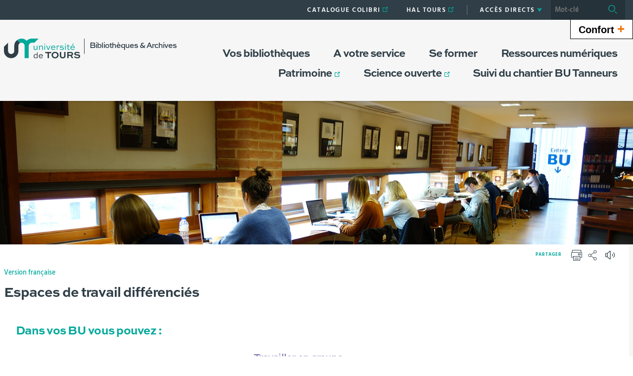

--- FILE ---
content_type: text/html;charset=UTF-8
request_url: https://bibliotheques.univ-tours.fr/version-francaise/espaces-de-travail-differencies
body_size: 13440
content:






























<!DOCTYPE html>
<!--[if IE 9]>    <html class="no-js ie ie9 html" xmlns="http://www.w3.org/1999/xhtml" lang="fr" xml:lang="fr"> <![endif]-->
<!--[if gt IE 9]> <html class="no-js ie html" xmlns="http://www.w3.org/1999/xhtml" lang="fr" xml:lang="fr"> <![endif]-->
<!--[if !IE]> --> <html class="no-js html" xmlns="http://www.w3.org/1999/xhtml" lang="fr" xml:lang="fr"> <!-- <![endif]-->
<head>
    <meta name="viewport" content="width=device-width, initial-scale=1, minimum-scale=1, maximum-scale=1, shrink-to-fit=no">
    




















    <meta name="description" content="" />
    <meta name="DC.Description" lang="fr-FR" content="" />
    <meta itemprop="description" content="" />
    <meta itemprop="name" content="Espaces de travail différenciés" />
    <meta itemprop="image" content="https://bibliotheques.univ-tours.fr/images/logo.png" />


    
    <meta property="og:title" content="Espaces de travail différenciés" />
    <meta property="og:description" content="" />
    <meta property="og:site_name" content="Bibliothèques" />
    <meta property="og:type" content="article" />
    <meta property="og:url" content="https://bibliotheques.univ-tours.fr/version-francaise/espaces-de-travail-differencies" />
    <meta property="og:image" content="https://bibliotheques.univ-tours.fr/images/logo.png" />
    
    <meta name="twitter:card" content="summary_large_image">
        <meta name="twitter:site" content="@UnivTours">
    <meta name="twitter:url" content="https://bibliotheques.univ-tours.fr/version-francaise/espaces-de-travail-differencies">
    <meta name="twitter:title" content="Espaces de travail différenciés">
    <meta name="twitter:description" content="">
        <meta name="twitter:image" content="https://bibliotheques.univ-tours.fr/images/logo.png">


<meta http-equiv="content-type" content="text/html; charset=utf-8" />
<title>Bibliothèques - Espaces de travail différenciés</title>
    <link rel="canonical" href="https://bibliotheques.univ-tours.fr/version-francaise/espaces-de-travail-differencies" />
<link rel="shortcut icon" type="image/x-icon" href="https://bibliotheques.univ-tours.fr/jsp/images/favicon.ico" />
<link rel="icon" type="image/png" href="https://bibliotheques.univ-tours.fr/jsp/images/favicon.ico" />
<meta http-equiv="pragma" content="no-cache" />

<link rel="schema.DC" href="http://purl.org/dc/elements/1.1/" />
<meta name="DC.Title" content="Bibliothèques - Espaces de travail différenciés" />
<meta name="DC.Creator" content="Emilien Triau" />
<meta name="DC.Subject" lang="fr-FR" content="" />
<meta name="DC.Description" lang="fr-FR" content="" />
<meta name="DC.Publisher" content="Emilien Triau" />
<meta name="DC.Date.created" scheme="W3CDTF" content="20190626 10:32:11.0" />
<meta name="DC.Date.modified" scheme="W3CDTF" content="20190626 11:05:30.0" />
<meta name="DC.Language" scheme="RFC3066" content="fr-FR" />
<meta name="DC.Rights" content="Copyright &copy; Bibliothèques" />

<meta name="author" lang="fr_FR" content="Emilien Triau" />
<meta name="keywords" content="" />
<meta name="description" content="" />
<meta name="Date-Creation-yyyymmdd" content="20190626 10:32:11.0" />
<meta name="Date-Revision-yyyymmdd" content="20190626 11:05:30.0" />
<meta name="copyright" content="Copyright &copy; Bibliothèques" />
<meta name="reply-to" content="webmaster@univ-tours.fr" />
<meta name="category" content="Internet" />
<meta name="robots" content="index, follow" />
<meta name="distribution" content="global" />
<meta name="identifier-url" content="https://bibliotheques.univ-tours.fr/" />
<meta name="resource-type" content="document" />
<meta name="expires" content="-1" />
<meta name="Generator" content="" />
<meta name="Formatter" content="" />

    <link rel="start" title="Accueil" href="https://bibliotheques.univ-tours.fr/" />
    <link rel="alternate" type="application/rss+xml" title="Fil RSS des dix dernières actualités" href="https://bibliotheques.univ-tours.fr/adminsite/webservices/export_rss.jsp?NOMBRE=10&amp;CODE_RUBRIQUE=BU&amp;LANGUE=0" />
    <link rel="stylesheet" type="text/css" media="screen" href="https://bibliotheques.univ-tours.fr/wro/jQueryCSS/5f9760b5f5ad5dad5a207e0bdba19c8de300102f.css"/>
    <link rel="stylesheet" type="text/css" media="print" href="https://bibliotheques.univ-tours.fr/wro/styles-print/71ac08dd4f87f0220dbc78f6b1cc16ddf59a6e0e.css"/>
    <link rel="stylesheet" type="text/css" media="screen" href="https://bibliotheques.univ-tours.fr/wro/styles/720290366a259cbdddac8801d3bc27bca55edd76.css"/>
    









<style type="text/css" media="screen">
    /*  remplacer par variable bandeau (de site) usine à sites */
    #bandeau {
            background-image : url(https://bibliotheques.univ-tours.fr/medias/photo/bu-blois_1561466196380-jpg);
    }
        @media screen and (min-width: 768px) {
                .ligne_1 > .colonne_1 {
                    width : 100%;
                }
        }
            .ie8 .ligne_1 > .colonne_1 {
                width : 100%;
            }
        .texte--selectionne {
            background-color: #00a99b;
        }

        ::-webkit-selection {
            background-color: #00a99b;
        }

        ::-moz-selection {
            background-color: #00a99b;
        }

        ::selection {
            background-color: #00a99b;
        }

        mark {
            background-color: #00a99b;
        }

        h2,
        .h2 {
            color: #00a99b;
        }

        h4,
        .h4 {
            color: #00544d;
        }

        .contenu ul li::before {
            color: #00a99b;
        }

        a.type_rubrique_0004::after,
        .a.type_rubrique_0004::after {
            color: #00a99b;
        }

        .a::after {
            color: #00a99b;
        }

        .a:focus::after {
            background-color: #00a99b;
        }

        table th {
            color: #00a99b;
        }

        body.fiche ul.pardefaut a::after,
        body.fiche ul.style--0001:not(.liens):not(.annuaireksup):not(.offresstagesemplois) a::after {
            color: #00a99b;
        }

        body.fiche ul.pardefaut a:hover::after,
        body.fiche ul.pardefaut a:focus::after,
        body.fiche ul.style--0001:not(.liens):not(.annuaireksup):not(.offresstagesemplois) a:hover::after,
        body.fiche ul.style--0001:not(.liens):not(.annuaireksup):not(.offresstagesemplois) a:focus::after {
            background-color: #00a99b;
        }

        .onglets a:hover,
        .onglets a:focus,
        .onglets #actif a {
            color: #00a99b;
        }

        .onglets-section__bouton {
            border: 0.1rem solid #00a99b;
        }

        .onglets__item--actif a,
        .onglets__item--actif button {
            border-bottom-color: #00a99b;
        }

        .fichiers-joints__lien::before,
        #telecharger li::before {
            color: #00a99b;
        }

        .tag.tag--primary {
            background-color: #00a99b;
        }

        .chiffre-clef.chiffre-clef--primary .chiffre-clef__valeur,
        .chiffre-clef.chiffre-clef--primary .chiffre-clef__description {
            color: #00a99b;
        }

        #fil_ariane a {
            color: #00a99b;
        }

        .zone-fiche-link__titre {
            color: #00a99b;
        }

        .zone-fiche-link--pages .zone-fiche-link__titre {
            color: #00544d;
        }

        .fiche-link:hover {
            background-color: #00a99b;
        }

        .fiche-link .fiche-link__en-savoir-plus a:hover::after,
        .fiche-link .fiche-link__en-savoir-plus a:focus::after {
            color: #00a99b;
        }

        .button.button-primary,
        .numero .numero__numero,
        #page .google-maps > footer dl dd a,
        .actions-fiche .actions-fiche__list > .actions-fiche__item.actions-fiche__item--dashboard > a.button-primary.lien_interne,
        .actions-fiche .numero .actions-fiche__list > .actions-fiche__item.actions-fiche__item--dashboard > a.lien_interne.numero__numero,
        .numero .actions-fiche .actions-fiche__list > .actions-fiche__item.actions-fiche__item--dashboard > a.lien_interne.numero__numero,
        #form_saisie_front #menu_modification a.button-primary,
        #form_saisie_front #menu_modification .numero a.numero__numero,
        .numero #form_saisie_front #menu_modification a.numero__numero,
        #form_saisie_front #menu_modification button.button-primary,
        #form_saisie_front #menu_modification .numero button.numero__numero,
        .numero #form_saisie_front #menu_modification button.numero__numero,
        #form_saisie_front #valider-formulaire a.button-primary,
        #form_saisie_front #valider-formulaire .numero a.numero__numero,
        .numero #form_saisie_front #valider-formulaire a.numero__numero,
        #form_saisie_front #valider-formulaire button.button-primary,
        #form_saisie_front #valider-formulaire .numero button.numero__numero,
        .numero #form_saisie_front #valider-formulaire button.numero__numero,
        .saisiefront .contenu form #menu_modification a.button-primary,
        .saisiefront .contenu form #menu_modification .numero a.numero__numero,
        .numero .saisiefront .contenu form #menu_modification a.numero__numero,
        .saisiefront .contenu form #menu_modification button.button-primary,
        .saisiefront .contenu form #menu_modification .numero button.numero__numero,
        .numero .saisiefront .contenu form #menu_modification button.numero__numero,
        .saisiefront .contenu form #valider-formulaire a.button-primary,
        .saisiefront .contenu form #valider-formulaire .numero a.numero__numero,
        .numero .saisiefront .contenu form #valider-formulaire a.numero__numero,
        .saisiefront .contenu form #valider-formulaire button.button-primary,
        .saisiefront .contenu form #valider-formulaire .numero button.numero__numero,
        .numero .saisiefront .contenu form #valider-formulaire button.numero__numero,
        #form_saisie_front .button-primary[type="button"],
        #form_saisie_front .button-primary[type="submit"],
        #form_saisie_front .button-primary.button,
        #form_saisie_front .numero .numero__numero,
        .numero #form_saisie_front .numero__numero,
        .saisiefront .contenu form .button-primary[type="button"],
        .saisiefront .contenu form .button-primary[type="submit"],
        .search-aggregation > .button-primary.aggregation-toggle,
        #aggregation_search .button-primary[type="submit"],
        #aggregation_search .numero [type="submit"].numero__numero,
        .numero #aggregation_search [type="submit"].numero__numero,
        .button-primary-extend,
        #form_saisie_front #menu_modification a,
        #form_saisie_front #menu_modification button,
        #form_saisie_front #valider-formulaire a,
        #form_saisie_front #valider-formulaire button,
        .saisiefront .contenu form #menu_modification a,
        .saisiefront .contenu form #menu_modification button,
        .saisiefront .contenu form #valider-formulaire a,
        .saisiefront .contenu form #valider-formulaire button,
        #form_saisie_front [type="button"],
        #form_saisie_front [type="submit"],
        #form_saisie_front .numero .numero__numero,
        .numero #form_saisie_front .numero__numero,
        #form_saisie_front #page .google-maps > footer dl dd a,
        #page .google-maps > footer dl dd #form_saisie_front a,
        #form_saisie_front .actions-fiche .actions-fiche__list > .actions-fiche__item.actions-fiche__item--dashboard > a.lien_interne,
        .actions-fiche #form_saisie_front .actions-fiche__list > .actions-fiche__item.actions-fiche__item--dashboard > a.lien_interne,
        #form_saisie_front .button,
        #form_saisie_front .search-aggregation > .aggregation-toggle,
        .saisiefront .contenu form [type="button"],
        .saisiefront .contenu form [type="submit"],
        .saisiefront .contenu form .numero .numero__numero,
        .numero .saisiefront .contenu form .numero__numero,
        .saisiefront .contenu form #page .google-maps > footer dl dd a,
        #page .google-maps > footer dl dd .saisiefront .contenu form a,
        .saisiefront .contenu form .actions-fiche .actions-fiche__list > .actions-fiche__item.actions-fiche__item--dashboard > a.lien_interne,
        .actions-fiche .saisiefront .contenu form .actions-fiche__list > .actions-fiche__item.actions-fiche__item--dashboard > a.lien_interne,
        .saisiefront .contenu form .button,
        .saisiefront .contenu form .search-aggregation > .aggregation-toggle,
        .search-aggregation > .aggregation-toggle,
        #aggregation_search [type="submit"],
        .button.creer-mon-parcours {
            background-color: #00a99b;
        }

        .result-formation__list .result-formation__item::after {
          color: #00a99b;
        }

        .formation #jumps .jumps__inner a:hover {
          border-bottom-color: #00a99b;
        }

        .formation .layout .card.parcoursCard {
          background-color: #00a99b;
        }

        #tuiles .layout .counter {
          color: #00a99b;
        }

        .zoomanneeCard .radial-progress svg .value,
        .professionnalisationCard .radial-progress svg .value {
          stroke: #00a99b;
        }

        .construire-mon-parcours__parcours-proposes__liste__proposition {
          border-top-color: #00a99b;
        }

        .proposition__actions__plus svg {
          fill: #00a99b;
        }

        .details-programme .details-parcours .details-parcours__item--hasenfant .details-parcours__item-parent .icon-open path,
        .details-programme .details-parcours .details-parcours__item--hasenfant .details-parcours__item-parent .icon-close path {
          fill: #00a99b;
        }

        .proposition__actions__plus,
        .construire-mon-parcours .modal__header .modal__close,
        .details-programme .details-parcours .details-parcours__item--hasenfant .details-parcours__item-enfants.active .modal__header .modal__close {
          background-color: #00a99b;
        }

        .construire-mon-parcours .chemin-semestre--passe::after {
          background-color: #00a99b;
          border-color: #00a99b;
        }

        .construire-mon-parcours .chemin-semestre + .chemin-semestre--passe::before,
        .construire-mon-parcours .chemin-annee + .chemin-annee--en-cours::before,
        .construire-mon-parcours .chemin-semestre + .chemin-semestre--en-cours::before,
        .construire-mon-parcours .chemin-annee + .chemin-annee--passee::before {
          background-color: #00a99b;
        }

        .form-input:hover,
        .search-metadata__search-input [name='q']:hover,
        .form-select:hover,
        #form_saisie_front [type="text"]:hover,
        #form_saisie_front textarea:hover,
        .saisiefront .contenu form [type="text"]:hover,
        .saisiefront .contenu form textarea:hover,
        .form-input:focus,
        .search-metadata__search-input [name='q']:focus,
        .form-select:focus,
        #form_saisie_front [type="text"]:focus,
        #form_saisie_front textarea:focus,
        .saisiefront .contenu form [type="text"]:focus,
        .saisiefront .contenu form textarea:focus,
        .form-input[required],
        .search-metadata__search-input [required][name='q'],
        [required].form-select,
        #form_saisie_front [required][type="text"],
        #form_saisie_front textarea[required],
        .saisiefront .contenu form [required][type="text"],
        .saisiefront .contenu form textarea[required] {
            border-color: #00a99b;
        }

        .details-programme__item-parent {
          color: #00a99b;
        }

        .paragraphe--3::before {
            background-color: #00a99b;
        }

        #encadres .chiffre-clef.chiffre-clef--primary .chiffre-clef__valeur::after,
        #encadres > .encadres--with-call-to-actions__popins .chiffre-clef.chiffre-clef--primary .chiffre-clef__valeur::after {
            background-color: #00a99b;
        }

        .encadre_auto_liste h2,
        .encadre_auto_liste .encadre__titre--1,
        .encadre_recherche h2,
        .encadre_recherche .encadre__titre--1,
        .encadre_fiche.encadre--1 h2,
        .encadre_fiche.encadre--1 .encadre__titre--1 {
            color: #00a99b;
        }

        .fiche .date-publication-maj {
            color: #00a99b;
        }

        #body .commentaires__saisie .plier-deplier__bouton:hover span,
        #body .commentaires__saisie .plier-deplier__bouton:active span {
            color: #00a99b;
        }

        .actions-fiche .actions-fiche__title {
            color: #00a99b;
        }

        .header .header_toggle .header_toggle__libelle:hover,
        .header .header_toggle .header_toggle__libelle:focus {
            background-color: #00a99b;
        }

        .header .header_toggle .header_toggle__libelle.active {
            background-color: #00a99b;
        }

        .header .header_toggle .header_toggle__menu {
            background-color: #00a99b;
        }

        .header .header_toggle .header_toggle__libelle-icone {
            color: #00a99b;
        }

        .header #recherche-simple #MOTS_CLEFS {
            background-color: #00a99b;
        }

        .header #recherche-simple #MOTS_CLEFS + button {
            background-color: #00a99b;
        }

        .header #recherche-simple #MOTS_CLEFS + button:focus svg {
            color: #00a99b;
        }

        @media screen and (min-width: 768px) {
            .header #recherche-simple #MOTS_CLEFS {
                background-color: rgba(0, 0, 0, 0.2);
            }

            .header #recherche-simple #MOTS_CLEFS + button {
                background-color: rgba(0, 0, 0, 0.2);
            }

            .header #recherche-simple #MOTS_CLEFS + button svg {
                color: #00a99b;
            }
        }

        .header #acces_etablissements .acces_etablissements__item__type {
            color: #00a99b;
        }

        .header #acces_etablissements .acces_etablissements__item__voir_plus::after {
            color: #00a99b;
        }

        #menu nav .menu__level__item--actif > .item > .item__control {
            color: #00a99b;
        }

        #menu nav .menu__level__item--actif > .item > .item__control > .item__label {
            color: #00a99b;
        }

        #menu nav .item__toggler .more svg,
        #menu nav .item__toggler .less svg {
            color: #00a99b;
        }

        .menu__toggle .open-menu svg {
            color: #00a99b;
        }

        .menu__toggle .open-menu span {
            color: #00a99b;
        }

        .menu__toggle .close-menu {
            background-color: #00a99b;
        }

        @media screen and (min-width: 768px) {
            #menu nav .menu__level--0 > ul.menu__level__items > .menu__level__item > .item > .item__control:hover,
            #menu nav .menu__level--0 > ul.menu__level__items > .menu__level__item > .item > .item__control:focus,
            #menu nav .menu__level--0 > ul.menu__level__items > .menu__level__item > .item > .item__control.active {
                color: #00a99b;
            }

            #menu nav .menu__level--1 .menu__level__parent a {
                color: #00a99b;
            }

            #menu nav .menu__level--1 .menu__level__parent a::after {
                color: #00a99b;
            }

            #menu nav .menu__level--1 .menu__level__parent a:hover::after,
            #menu nav .menu__level--1 .menu__level__parent a:focus::after {
                background-color: #00a99b;
            }
        }

        body.ficheaccueil .layout .focus-card__thematic {
            color: #00a99b;
        }

        body.ficheaccueil .layout .focus-card__link a::after {
            color: #00a99b;
        }

        body.ficheaccueil .layout .focus-card__link a:hover::after,
        body.ficheaccueil .layout .focus-card__link a:focus::after {
            background-color: #00a99b;
        }

        body.ficheaccueil .layout .chiffres-clefs-card .card__title {
            color: #00a99b;
        }

        body.ficheaccueil .layout .chiffres-clefs-card .card__title a {
            color: #00a99b;
        }

        body.ficheaccueil .layout .slider-card.slider-card--with-aside .slider-card__title {
            background-color: #00a99b;
        }

        body.ficheaccueil .layout .slider .slider__button svg {
            color: #00a99b;
        }

        body.ficheaccueil .layout .slider .slider__page__button.active::before {
            background-color: #00a99b;
        }

        body.ficheaccueil .layout .video-slider__item__button.active {
            background-color: #00a99b;
        }

        body.ficheaccueil .layout .video-slider__item__button.active::before {
            border-bottom-color: #00a99b;
        }

        @media screen and (min-width: 1280px) {
            body.ficheaccueil .layout .video-slider__item__button.active::before {
                border-bottom-color: transparent;
                border-right-color: #00a99b;
            }
        }

        body.ficheaccueil .layout .video-slider__item__button.active .video-slider__item__link:focus::after,
        body.ficheaccueil .layout .video-slider__item__button.active .video-slider__item__link:hover::after {
            color: #00a99b;
        }

        body.ficheaccueil .layout .photo-card__title,
        body.ficheaccueil .layout .photo-card__title a {
            color: #00a99b;
        }

        body.ficheaccueil .layout .photo-card__link::after {
            color: #00a99b;
        }

        body.ficheaccueil .layout .photo-card__link:hover::after,
        body.ficheaccueil .layout .photo-card__link:focus::after {
            background-color: #00a99b;
        }

        blockquote::before {
            color: rgba(0,169,155,0.44);
        }

        body.ficheaccueil .layout .slider .slider__page__button:hover::before, body.ficheaccueil .layout .slider .slider__page__button:focus::before {
            background-color: rgba(0,169,155,0.5);
        }

        body.ficheaccueil .layout .slider-card.slider-card--with-aside .slider-card__aside h2 em.highlighted-text {
            -webkit-box-shadow: inset 0 -1rem 0 0 rgba(0,169,155,0.36);
            -moz-box-shadow: inset 0 -1rem 0 0 rgba(0,169,155,0.36);
            box-shadow: inset 0 -1rem 0 0 rgba(0,169,155,0.36);
        }

        body.ficheaccueil .layout .slider .slider__button:hover, body.ficheaccueil .layout .slider .slider__button:focus {
            -webkit-box-shadow: inset 0 0 99em rgba(0,169,155,0.1);
            -moz-box-shadow: inset 0 0 99em rgba(0,169,155,0.1);
            box-shadow: inset 0 0 99em rgba(0,169,155,0.1);
        }

        .lien-fleche a:hover::after, .lien-fleche a:focus::after, .lien-fleche
        .a:hover::after, .lien-fleche
        .a:focus::after {
            background-color: #00a99b;
        }

        .lien-fleche a::after, .lien-fleche
        .a::after {
            color: #00a99b;
        }

        body.ficheaccueil .layout .slider .slider__item.type_rubrique_0004::after,
        body.ficheaccueil .layout .slider .slider__item[target="_blank"]::after {
            color: #00a99b;
        }


        body.ficheaccueil .layout .agendaRechercheCard .item--2 .item__wrapper,
        body.ficheaccueil .layout .agendaRechercheCard .item--5 .item__wrapper,
        body.ficheaccueil .layout .agendaRechercheCard .has-recherche .item--4 .item__wrapper,
        body.ficheaccueil .layout .agendaRechercheCard .item--2 .item__illustration,
        body.ficheaccueil .layout .agendaRechercheCard .item--5 .item__illustration,
        body.ficheaccueil .layout .agendaRechercheCard .has-recherche .item--4 .item__illustration{
            background-color: #00a99b;
        }

        body.ficheaccueil .layout .agendaRechercheCard .item--2 .item__wrapper-inner::before,
        body.ficheaccueil .layout .agendaRechercheCard .item--5 .item__wrapper-inner::before,
        body.ficheaccueil .layout .agendaRechercheCard .has-recherche .item--4 .item__wrapper-inner::before{
            border-color: transparent transparent transparent #00a99b;
        }

        body.ficheaccueil .layout .agendaRechercheCard .item--1 .item__wrapper,
        body.ficheaccueil .layout .agendaRechercheCard .item--1 h3,
        body.ficheaccueil .layout .agendaRechercheCard .item--4 .item__wrapper,
        body.ficheaccueil .layout .agendaRechercheCard .item--4 h3,
        body.ficheaccueil .layout .agendaRechercheCard .has-recherche .item--3 .item__wrapper,
        body.ficheaccueil .layout .agendaRechercheCard .has-recherche .item--3 h3,
        body.ficheaccueil .layout .agendaRechercheCard .item--7 .item__wrapper,
        body.ficheaccueil .layout .agendaRechercheCard .item--7 h3,
        body.ficheaccueil .layout .agendaRechercheCard .has-recherche .item--6 .item__wrapper,
        body.ficheaccueil .layout .agendaRechercheCard .has-recherche .item--6 h3
        {
            color: #00a99b;
        }

        .reseauxsociauxCard .social-feeds__grid__item__provider svg{
            color: #00a99b;
            fill: #00a99b;
        }

        .reseauxsociauxCard .social-card__entete{
            background: #00a99b;
        }

        .social-feeds__grid__item__contents a{
            color: #00a99b;
        }

        #body .mfp-arrow:hover,
        #body .mfp-arrow:focus,
        #body .mfp-close:hover,
        #body .mfp-close:focus {
            background-color: #00a99b;
        }

        #call-to-actions .cta-contact button {
          background-color: #00a99b;
        }

        .readspeaker-wrapper.readspeaker-wrapper .rsbtn .rsbtn_exp .rsbtn_exp_inner .rsbtn_pause span.rsicn {
            color: #00a99b !important;
        }

        body.fiche ul.objets.formation__list li.formation__list-item div.formation__list-decouvrir  a.button {
            background-color: #00a99b !important;
        }
    
        .icon {
            color: #7a77ac;
        }

        .has-nom-objet .nom-objet {
            background-color: #7a77ac;
        }

        h3,
        .h3,
        #encadres [class*="paragraphe__titre"],
        #encadres > .encadres--with-call-to-actions__popins [class*="paragraphe__titre"] {
            color: #7a77ac;
        }

        blockquote {
            color: #7a77ac;
        }

        .display--dark .lien-fleche a::after,
        .fiche-link .lien-fleche a::after,
        .encadre_fiche .lien-fleche a::after,
        .encadre_auto_fiche .lien-fleche a::after,
        .a::after,
        .a::after,
        .a::after {
            border-color: #7a77ac;
        }

        .display--dark .lien-fleche a::after,
        .fiche-link .lien-fleche a::after,
        .encadre_fiche .lien-fleche a::after,
        .encadre_auto_fiche .lien-fleche a::after,
        .encadre--2 .lien-fleche a::after,
        .footer .lien-fleche a::after,
        body.ficheaccueil .layout .slider-card.slider-card--with-aside .slider-card__aside .slider-card__aside__inner .lien-fleche a::after,
        body.ficheaccueil .layout .video-slider__item__button .lien-fleche a::after, .display--dark .lien-fleche .a::after,
        .fiche-link .lien-fleche .a::after,
        .encadre_fiche .lien-fleche .a::after,
        .encadre_auto_fiche .lien-fleche .a::after,
        .encadre--2 .lien-fleche .a::after,
        .footer .lien-fleche .a::after,
        body.ficheaccueil .layout .slider-card.slider-card--with-aside .slider-card__aside .slider-card__aside__inner .lien-fleche .a::after,
        body.ficheaccueil .layout .video-slider__item__button .lien-fleche .a::after {
            border-color: #7a77ac;
        }

        .display--dark .lien-fleche a:hover::after,
        .fiche-link .lien-fleche a:hover::after,
        .encadre_fiche .lien-fleche a:hover::after,
        .encadre_auto_fiche .lien-fleche a:hover::after,
        .encadre--2 .lien-fleche a:hover::after,
        .footer .lien-fleche a:hover::after,
        body.ficheaccueil .layout .slider-card.slider-card--with-aside .slider-card__aside .slider-card__aside__inner .lien-fleche a:hover::after,
        body.ficheaccueil .layout .video-slider__item__button .lien-fleche a:hover::after,
        .display--dark .lien-fleche a:focus::after,
        .fiche-link .lien-fleche a:focus::after,
        .encadre_fiche .lien-fleche a:focus::after,
        .encadre_auto_fiche .lien-fleche a:focus::after,
        .a:hover::after,
        .a:hover::after,
        .a:focus::after,
        .a:focus::after,
        .a:focus::after {
            background-color: #7a77ac;
        }

        body.fiche ul.style--0006 li.avec_vignette:hover {
            border-bottom-color: #7a77ac;
        }

        .contenu [class^="liste-definitions__terme"] {
            color: #7a77ac;
        }

        .contenu .type_1 dt,
        .contenu #demande_mot_passe dt dt,
        #demande_mot_passe .contenu dt dt,
        .contenu .type_1 .type-1__terme,
        .contenu #demande_mot_passe dt .type-1__terme,
        #demande_mot_passe .contenu dt .type-1__terme,
        .contenu .type-1 dt,
        .contenu .type-1 .type-1__terme {
            color: #7a77ac;
        }

        .tag.tag--secondary {
            background-color: #7a77ac;
        }

        .chiffre-clef.chiffre-clef--secondary .chiffre-clef__valeur,
        .chiffre-clef.chiffre-clef--secondary .chiffre-clef__description {
            color: #7a77ac;
        }

        .numero.style-0002 .numero__numero {
            background-color: #7a77ac;
        }

        .temoignage-link__titre {
            color: #7a77ac;
        }

        .temoignage-link__nom {
            color: #7a77ac;
        }

        .formation-link__titre {
            color: #7a77ac;
        }

        label,
        .form-label,
        #form_saisie_front label,
        #form_saisie_front .label,
        .saisiefront .contenu form label,
        .saisiefront .contenu form .label {
            color: #7a77ac;
        }

        #encadres .chiffre-clef.chiffre-clef--secondary .chiffre-clef__valeur::after,
        #encadres > .encadres--with-call-to-actions__popins .chiffre-clef.chiffre-clef--secondary .chiffre-clef__valeur::after {
            background-color: #7a77ac;
        }

        .fiche .thematiques {
            color: #7a77ac;
        }

        #menu nav .menu__level--0 > .menu__level__items > .menu__level__item.menu__level__item--mobile-only .item__label {
            color: #7a77ac;
        }

        @media screen and (min-width: 768px) {
            #menu nav .menu__level--0 > ul.menu__level__items > .menu__level__item > .item > .item__control:hover,
            #menu nav .menu__level--0 > ul.menu__level__items > .menu__level__item > .item > .item__control:focus {
                color: #7a77ac;
            }
        }

        body.ficheaccueil .layout .recherche-formation-card__input::-webkit-input-placeholder {
            color: #7a77ac;
        }

        body.ficheaccueil .layout .recherche-formation-card__input:-ms-input-placeholder {
            color: #7a77ac;
        }

        body.ficheaccueil .layout .recherche-formation-card__input::-moz-placeholder {
            color: #7a77ac;
        }

        body.ficheaccueil .layout .recherche-formation-card__input:-moz-placeholder {
            color: #7a77ac;
        }

        body.ficheaccueil .layout .focus-card__quote .highlighted-text {
            color: #7a77ac;
        }

        body.ficheaccueil .layout .chiffres-clefs-card .card__thematic {
            color: #7a77ac;
        }

        body.ficheaccueil .layout .video-card__title {
            background-color: #7a77ac;
        }

        body.ficheaccueil .layout .video-slider__item__thematic {
            color: #7a77ac;
        }

        body.ficheaccueil .layout .event .event__date__jour {
            color: #7a77ac;
        }

        .readspeaker-wrapper.readspeaker-wrapper .rsbtn .rsbtn_exp .rsbtn_exp_inner .rsbtn_stop span.rsicn {
            color: #7a77ac !important;
        } 
</style>
<style type="text/css" media="print">
        a, h1, h2, button {
            color: #00a99b;
        }

        body.formation [class^="onglets-section"] > button.onglets-section__bouton {
            color: #00a99b;
        }
</style>

    <script type="text/javascript">var html = document.getElementsByTagName('html')[0]; html.className = html.className.replace('no-js', 'js');</script>
    <script type="text/javascript" src="https://bibliotheques.univ-tours.fr/wro/scripts/7aae2a09d4259e4a79616482b8cc170b76581e8f.js"></script>
    



    <!-- Matomo Basic -->
    <script>
        var _paq = window._paq = window._paq || [];
        /* tracker methods like "setCustomDimension" should be called before "trackPageView" */
        _paq.push(['trackPageView']);
        _paq.push(['enableLinkTracking']);
        (function() {
            var u="https://univtours.matomo.cloud/";
            _paq.push(['setTrackerUrl', u+'matomo.php']);
            _paq.push(['setSiteId', '21']);
            var d=document, g=d.createElement('script'), s=d.getElementsByTagName('script')[0];
            g.async=true; g.src='//cdn.matomo.cloud/univtours.matomo.cloud/matomo.js'; s.parentNode.insertBefore(g,s);
        })();
    </script>
    <noscript><p><img src="https://univtours.matomo.cloud/matomo.php?idsite=21&amp;rec=1" style="border:0;" alt="" /></p></noscript>
    <!-- End Matomo Basic -->


</head>
<body id="body" class="fiche pagelibre rubrique is-readspeaker" data-toggle="#menu .active, .header_toggle .active" data-toggle-bubble>
    <header class="header">
        <div class="topbar">
            <div class="container">
                <p id="liens_evitement" class="sr-only">
                    <a href="#contenu-encadres">Aller au contenu</a> |
                    <a href="#menu_principal">Navigation</a> |
                    <a href="#acces_directs">Accès directs</a> |
                    <a href="#connexion">Connexion</a>
                </p>
                <div class="topbar__left">
                    <button class="menu__toggle button button-transparent" data-toggle="body" data-toggle-class="show-menu">
                        <span class="open-menu">
                            <svg>
                                <use xlink:href="/jsp/images/icones.svg#menu" />
                            </svg>
                            <span>Menu</span>
                        </span>
                        <span class="close-menu">
                            <svg>
                                <use xlink:href="/jsp/images/icones.svg#close" />
                            </svg>
                        </span>
                    </button>
                    <a class="topbar__logo" href="https://bibliotheques.univ-tours.fr/">
                        <img src="https://bibliotheques.univ-tours.fr/jsp/images/logo_interieur.svg" alt="Logo Bibliothèques">
                    </a>
                </div>
                <div class="topbar__right">
                    



    <ul id="liens_directs" class="mobile-hide"><!--
            --><li class="menu__level__item header_toggle">
                    <a href="https://bibliotheques.univ-tours.fr/version-francaise/catalogue-1" class="type_rubrique_0004 button button-transparent header_toggle__libelle">
                        <span class="header_toggle__libelle-texte">
                            Catalogue Colibri
                        </span>
                    </a>
            </li><!--
            --><li class="menu__level__item header_toggle">
                    <a href="https://bibliotheques.univ-tours.fr/version-francaise/hal-tours" class="type_rubrique_0004 button button-transparent header_toggle__libelle">
                        <span class="header_toggle__libelle-texte">
                            HAL Tours
                        </span>
                    </a>
            </li><!--
    --></ul>

                    



<ul id="acces_directs" class="mobile-hide">
        <li class="acces-directs menu__level__item header_toggle">
                <button class="header_toggle__libelle button button-transparent" data-toggle="[data-toggle-id='acces-0']" data-toggle-group="menus" type="button">
                    <span class="header_toggle__libelle-texte">Accès directs</span>
                    <svg class="header_toggle__libelle-icone">
                        <use xlink:href="/jsp/images/icones.svg#arrow-down" />
                    </svg>
                </button>
                <div class="menu__level header_toggle__menu" data-toggle-id="acces-0" data-toggle-target>
                    <ul>
                            <li class="menu__level__item">
                                    <a href="https://bibliotheques.univ-tours.fr/version-francaise/ent" class="type_rubrique_0004">ENT</a>
                            </li>
                            <li class="menu__level__item">
                                    <a href="https://bibliotheques.univ-tours.fr/version-francaise/annuaire" class="type_rubrique_0005">Annuaire</a>
                            </li>
                            <li class="menu__level__item">
                                    <a href="https://bibliotheques.univ-tours.fr/version-francaise/archives-ouvertes-hal-1" class="type_rubrique_0004">Archives ouvertes HAL</a>
                            </li>
                            <li class="menu__level__item">
                                    <a href="https://bibliotheques.univ-tours.fr/version-francaise/mon-compte-lecteur" class="type_rubrique_0004">Mon compte lecteur</a>
                            </li>
                            <li class="menu__level__item">
                                    <a href="https://bibliotheques.univ-tours.fr/version-francaise/horaires" class="type_rubrique_0001">Horaires</a>
                            </li>
                            <li class="menu__level__item">
                                    <a href="https://bibliotheques.univ-tours.fr/version-francaise/ressources-en-ligne" class="type_rubrique_0004">Ressources en ligne</a>
                            </li>
                    </ul>
                </div>
        </li>
</ul>

                    






                    












<div id="recherche-simple" class="header_toggle">
    <button class="header_toggle__libelle button button-transparent" data-toggle="[data-toggle-id='recherchesimple']" data-toggle-event="give-focus" data-toggle-group="menus" type="button">
        <svg class="header_toggle__libelle-icone">
            <use xlink:href="/jsp/images/icones.svg#search-magnify"></use>
        </svg>
        <span class="header_toggle__libelle-texte sr-only">Recherche</span>
    </button>
    <div data-toggle-id="recherchesimple" class="header_toggle__menu" data-toggle-target>
        <form action="/search" method="get" itemprop="potentialAction" itemscope itemtype="http://schema.org/SearchAction">
            <meta itemprop="target" content="/search?beanKey=150bfcee-1f87-11e7-a0e0-b753bedcad22&l=0&q={q}"/>
            <input type="hidden" name="beanKey" value="150bfcee-1f87-11e7-a0e0-b753bedcad22" />
            <input type="hidden" name="page" value="" />
            
            <input type="hidden" name="l" value="0"/>
            <input type="hidden" name="RH" value="1561537877426"/>
            <input type="hidden" data-inputfor="MOTS_CLEFS" id="MOTS_CLEFS_AUTOCOMPLETE"/>
            <input name="q" autocomplete="off" role="search" type="search" id="MOTS_CLEFS" data-width="250" data-bean="multiFicheAutoComplete" data-beankey="150bfcee-1f87-11e7-a0e0-b753bedcad22" data-autocompleteurl="/servlet/com.kportal.servlet.autoCompletionServlet" placeholder="Mot-clé" title="Recherche par mots-clés" /><!--
            --><button type="submit" value="Rechercher">
            <svg>
                <use xlink:href="/jsp/images/icones.svg#search-magnify"></use>
            </svg>
            <span class="sr-only">
                Rechercher
            </span>
        </button>
        </form>
    </div><!-- .plier-deplier__contenu -->
</div><!-- #recherche-simple .plier-deplier-->

                    







                </div>
            </div>
        </div>
        <div class="banniere" role="banner">
            <div class="container">
                








    <a href="https://bibliotheques.univ-tours.fr/" class="banniere__logo" title="Retour à la page d'accueil">
        <img src="https://bibliotheques.univ-tours.fr/jsp/images/logo_interieur.svg" alt="Logo Bibliothèques" title="Bibliothèques - Retour à la page d'accueil" />
            <span class="banniere__baseline">Bibliothèques & Archives</span>
    </a>

                









<div id="menu" role="navigation" aria-expanded="false">
    
        
        <div class="menu__overlay" data-toggle="body" data-toggle-class="show-menu"></div>
        <nav>
            <div class="menu__level menu__level--0 menu_principal menu_principal--riche">
                
                <ul class="menu__level__items"><!--
                    
                        
                        
                        
                        
                        
                        --><li class="menu__level__item menu__level__item--mobile-only" data-toggle-id="1555416784709"><!--
                            
                            



--><div class="item item--has-link"><!--
    
        
            
                
                --><a class="item__control type_rubrique_0004" href="https://bibliotheques.univ-tours.fr/version-francaise/catalogue-1" aria-expanded="false">
                    <span class="item__label">
                        Catalogue Colibri
                    </span>
                </a><!--
            
            
        
        
    
--></div><!--

                            
                        --></li><!--
                    
                        
                        
                        
                        
                        
                        --><li class="menu__level__item menu__level__item--mobile-only" data-toggle-id="1663137332513"><!--
                            
                            



--><div class="item item--has-link"><!--
    
        
            
                
                --><a class="item__control type_rubrique_0004" href="https://bibliotheques.univ-tours.fr/version-francaise/hal-tours" aria-expanded="false">
                    <span class="item__label">
                        HAL Tours
                    </span>
                </a><!--
            
            
        
        
    
--></div><!--

                            
                        --></li><!--
                    
                        
                        
                        
                        
                        
                        --><li class="menu__level__item menu__level__item--mobile-only" data-toggle-id="BU_AD"><!--
                            
                            



--><div class="item item--has-button"><!--
    
        
            
            
                
                
                    
                    
                        --><button class="item__control type_rubrique_ACCES button button-transparent" type="button" data-toggle="[data-toggle-id='BU_AD']" data-toggle-group="menus" aria-expanded="false">
                        <span class="item__label">
                                Accès directs
                        </span>
                        </button><!--
                    
                
                
                --><button class="item__toggler button button-transparent" type="button" data-toggle="[data-toggle-id='BU_AD']" data-toggle-group="menus-toggler" aria-expanded="false">
                    <span class="more">
                        <svg>
                            <use xlink:href="/jsp/images/icones.svg#angle-down" />
                        </svg>
                    </span>
                    <span class="less">
                        <svg>
                            <use xlink:href="/jsp/images/icones.svg#angle-up" />
                        </svg>
                    </span>
                </button><!--
            
        
        
    
--></div><!--

                            
                                --><div class="menu__level menu__level--1" data-toggle-target><!--
                                    
                                    
                                    
                                    --><ul class="menu__level__items"><!--
                                        
                                            
                                            
                                            
                                            
                                            
                                            --><li class="menu__level__item menu__level__item--first-column" data-toggle-id="1551709674064"><!--
                                                
                                                



--><div class="item item--has-link"><!--
    
        
            
                
                --><a class="item__control type_rubrique_0004" href="https://bibliotheques.univ-tours.fr/version-francaise/ent" aria-expanded="false">
                    <span class="item__label">
                        ENT
                    </span>
                </a><!--
            
            
        
        
    
--></div><!--

                                                
                                                






                                            --></li><!--
                                        
                                            
                                            
                                            
                                            
                                            
                                            --><li class="menu__level__item menu__level__item--first-column" data-toggle-id="1551709717682"><!--
                                                
                                                



--><div class="item item--has-link"><!--
    
        
            
                
                --><a class="item__control type_rubrique_0005" href="https://bibliotheques.univ-tours.fr/version-francaise/annuaire" aria-expanded="false">
                    <span class="item__label">
                        Annuaire
                    </span>
                </a><!--
            
            
        
        
    
--></div><!--

                                                
                                                






                                            --></li><!--
                                        
                                            
                                            
                                            
                                            
                                            
                                            --><li class="menu__level__item menu__level__item--first-column" data-toggle-id="1555408677441"><!--
                                                
                                                



--><div class="item item--has-link"><!--
    
        
            
                
                --><a class="item__control type_rubrique_0004" href="https://bibliotheques.univ-tours.fr/version-francaise/archives-ouvertes-hal-1" aria-expanded="false">
                    <span class="item__label">
                        Archives ouvertes HAL
                    </span>
                </a><!--
            
            
        
        
    
--></div><!--

                                                
                                                






                                            --></li><!--
                                        
                                            
                                            
                                            
                                            
                                            
                                            --><li class="menu__level__item menu__level__item--last-column" data-toggle-id="1555408918346"><!--
                                                
                                                



--><div class="item item--has-link"><!--
    
        
            
                
                --><a class="item__control type_rubrique_0004" href="https://bibliotheques.univ-tours.fr/version-francaise/mon-compte-lecteur" aria-expanded="false">
                    <span class="item__label">
                        Mon compte lecteur
                    </span>
                </a><!--
            
            
        
        
    
--></div><!--

                                                
                                                






                                            --></li><!--
                                        
                                            
                                            
                                            
                                            
                                            
                                            --><li class="menu__level__item menu__level__item--last-column" data-toggle-id="1555408957710"><!--
                                                
                                                



--><div class="item item--has-link"><!--
    
        
            
                
                --><a class="item__control type_rubrique_0001" href="https://bibliotheques.univ-tours.fr/version-francaise/horaires" aria-expanded="false">
                    <span class="item__label">
                        Horaires
                    </span>
                </a><!--
            
            
        
        
    
--></div><!--

                                                
                                                






                                            --></li><!--
                                        
                                            
                                            
                                            
                                            
                                            
                                            --><li class="menu__level__item menu__level__item--last-column" data-toggle-id="1588058299889"><!--
                                                
                                                



--><div class="item item--has-link"><!--
    
        
            
                
                --><a class="item__control type_rubrique_0004" href="https://bibliotheques.univ-tours.fr/version-francaise/ressources-en-ligne" aria-expanded="false">
                    <span class="item__label">
                        Ressources en ligne
                    </span>
                </a><!--
            
            
        
        
    
--></div><!--

                                                
                                                






                                            --></li><!--
                                        
                                    --></ul><!--
                                    
                                    
                                --></div><!--
                            
                        --></li><!--
                    
                        
                        
                        
                        
                        
                        --><li class="menu__level__item" data-toggle-id="1549010502210"><!--
                            
                            



--><div class="item item--has-button"><!--
    
        
            
            
                
                
                    
                    
                        --><button class="item__control type_rubrique_ button button-transparent" type="button" data-toggle="[data-toggle-id='1549010502210']" data-toggle-group="menus" aria-expanded="false">
                        <span class="item__label">
                                Vos bibliothèques
                        </span>
                        </button><!--
                    
                
                
                --><button class="item__toggler button button-transparent" type="button" data-toggle="[data-toggle-id='1549010502210']" data-toggle-group="menus-toggler" aria-expanded="false">
                    <span class="more">
                        <svg>
                            <use xlink:href="/jsp/images/icones.svg#angle-down" />
                        </svg>
                    </span>
                    <span class="less">
                        <svg>
                            <use xlink:href="/jsp/images/icones.svg#angle-up" />
                        </svg>
                    </span>
                </button><!--
            
        
        
    
--></div><!--

                            
                                --><div class="menu__level menu__level--1" data-toggle-target><!--
                                    
                                    
                                    
                                    --><ul class="menu__level__items"><!--
                                        
                                            
                                            
                                            
                                            
                                            
                                            --><li class="menu__level__item menu__level__item--first-column" data-toggle-id="1549011057759"><!--
                                                
                                                



--><div class="item item--has-link"><!--
    
        
            
                
                --><a class="item__control type_rubrique_0001" href="https://bibliotheques.univ-tours.fr/version-francaise/bu-tanneurs" aria-expanded="false">
                    <span class="item__label">
                        BU Tanneurs
                    </span>
                </a><!--
            
            
        
        
    
--></div><!--

                                                
                                                






                                            --></li><!--
                                        
                                            
                                            
                                            
                                            
                                            
                                            --><li class="menu__level__item menu__level__item--first-column" data-toggle-id="1549011125498"><!--
                                                
                                                



--><div class="item item--has-link"><!--
    
        
            
                
                --><a class="item__control type_rubrique_0001" href="https://bibliotheques.univ-tours.fr/version-francaise/bu-2-lions" aria-expanded="false">
                    <span class="item__label">
                        BU 2 Lions
                    </span>
                </a><!--
            
            
        
        
    
--></div><!--

                                                
                                                






                                            --></li><!--
                                        
                                            
                                            
                                            
                                            
                                            
                                            --><li class="menu__level__item menu__level__item--first-column" data-toggle-id="1549011090841"><!--
                                                
                                                



--><div class="item item--has-link"><!--
    
        
            
                
                --><a class="item__control type_rubrique_0001" href="https://bibliotheques.univ-tours.fr/version-francaise/bu-grandmont" aria-expanded="false">
                    <span class="item__label">
                        BU Grandmont
                    </span>
                </a><!--
            
            
        
        
    
--></div><!--

                                                
                                                






                                            --></li><!--
                                        
                                            
                                            
                                            
                                            
                                            
                                            --><li class="menu__level__item menu__level__item--first-column" data-toggle-id="1549011162400"><!--
                                                
                                                



--><div class="item item--has-link"><!--
    
        
            
                
                --><a class="item__control type_rubrique_0001" href="https://bibliotheques.univ-tours.fr/version-francaise/bu-medecine-emile-aron" aria-expanded="false">
                    <span class="item__label">
                        BU Médecine, Emile-Aron
                    </span>
                </a><!--
            
            
        
        
    
--></div><!--

                                                
                                                






                                            --></li><!--
                                        
                                            
                                            
                                            
                                            
                                            
                                            --><li class="menu__level__item menu__level__item--last-column" data-toggle-id="1549011192116"><!--
                                                
                                                



--><div class="item item--has-link"><!--
    
        
            
                
                --><a class="item__control type_rubrique_0001" href="https://bibliotheques.univ-tours.fr/version-francaise/bu-blois" aria-expanded="false">
                    <span class="item__label">
                        BU Blois
                    </span>
                </a><!--
            
            
        
        
    
--></div><!--

                                                
                                                






                                            --></li><!--
                                        
                                            
                                            
                                            
                                            
                                            
                                            --><li class="menu__level__item menu__level__item--last-column" data-toggle-id="1549011225363"><!--
                                                
                                                



--><div class="item item--has-link"><!--
    
        
            
                
                --><a class="item__control type_rubrique_0001" href="https://bibliotheques.univ-tours.fr/version-francaise/bu-iut" aria-expanded="false">
                    <span class="item__label">
                        BU IUT
                    </span>
                </a><!--
            
            
        
        
    
--></div><!--

                                                
                                                






                                            --></li><!--
                                        
                                            
                                            
                                            
                                            
                                            
                                            --><li class="menu__level__item menu__level__item--last-column" data-toggle-id="1549011296060"><!--
                                                
                                                



--><div class="item item--has-link"><!--
    
        
            
                
                --><a class="item__control type_rubrique_0001" href="https://bibliotheques.univ-tours.fr/version-francaise/bibliotheques-associees" aria-expanded="false">
                    <span class="item__label">
                        Bibliothèques associées
                    </span>
                </a><!--
            
            
        
        
    
--></div><!--

                                                
                                                






                                            --></li><!--
                                        
                                            
                                            
                                            
                                            
                                            
                                            --><li class="menu__level__item menu__level__item--last-column" data-toggle-id="1579519890074"><!--
                                                
                                                



--><div class="item item--has-link"><!--
    
        
            
                
                --><a class="item__control type_rubrique_0001" href="https://bibliotheques.univ-tours.fr/version-francaise/reglement-interieur" aria-expanded="false">
                    <span class="item__label">
                        Règlement intérieur et rapport d'activité
                    </span>
                </a><!--
            
            
        
        
    
--></div><!--

                                                
                                                






                                            --></li><!--
                                        
                                    --></ul><!--
                                    
                                    
                                --></div><!--
                            
                        --></li><!--
                    
                        
                        
                        
                        
                        
                        --><li class="menu__level__item" data-toggle-id="1549010651710"><!--
                            
                            



--><div class="item item--has-button"><!--
    
        
            
            
                
                
                    
                    
                        --><button class="item__control type_rubrique_ button button-transparent" type="button" data-toggle="[data-toggle-id='1549010651710']" data-toggle-group="menus" aria-expanded="false">
                        <span class="item__label">
                                A votre service
                        </span>
                        </button><!--
                    
                
                
                --><button class="item__toggler button button-transparent" type="button" data-toggle="[data-toggle-id='1549010651710']" data-toggle-group="menus-toggler" aria-expanded="false">
                    <span class="more">
                        <svg>
                            <use xlink:href="/jsp/images/icones.svg#angle-down" />
                        </svg>
                    </span>
                    <span class="less">
                        <svg>
                            <use xlink:href="/jsp/images/icones.svg#angle-up" />
                        </svg>
                    </span>
                </button><!--
            
        
        
    
--></div><!--

                            
                                --><div class="menu__level menu__level--1" data-toggle-target><!--
                                    
                                    
                                    
                                    --><ul class="menu__level__items"><!--
                                        
                                            
                                            
                                            
                                            
                                            
                                            --><li class="menu__level__item menu__level__item--first-column" data-toggle-id="1549012522345"><!--
                                                
                                                



--><div class="item item--has-link"><!--
    
        
            
                
                --><a class="item__control type_rubrique_0001" href="https://bibliotheques.univ-tours.fr/version-francaise/inscription-prets-dossier-lecteur" aria-expanded="false">
                    <span class="item__label">
                        Inscription / prêts / dossier lecteur
                    </span>
                </a><!--
            
            
        
        
    
--></div><!--

                                                
                                                






                                            --></li><!--
                                        
                                            
                                            
                                            
                                            
                                            
                                            --><li class="menu__level__item menu__level__item--first-column" data-toggle-id="1549012618820"><!--
                                                
                                                



--><div class="item item--has-link"><!--
    
        
            
                
                --><a class="item__control type_rubrique_0001" href="https://bibliotheques.univ-tours.fr/version-francaise/pret-navette" aria-expanded="false">
                    <span class="item__label">
                        Prêt Navette
                    </span>
                </a><!--
            
            
        
        
    
--></div><!--

                                                
                                                






                                            --></li><!--
                                        
                                            
                                            
                                            
                                            
                                            
                                            --><li class="menu__level__item menu__level__item--first-column" data-toggle-id="1549012665995"><!--
                                                
                                                



--><div class="item item--has-link"><!--
    
        
            
                
                --><a class="item__control type_rubrique_0001" href="https://bibliotheques.univ-tours.fr/version-francaise/pret-entre-bibliotheques" aria-expanded="false">
                    <span class="item__label">
                        Prêt entre bibliothèques
                    </span>
                </a><!--
            
            
        
        
    
--></div><!--

                                                
                                                






                                            --></li><!--
                                        
                                            
                                            
                                            
                                            
                                            
                                            --><li class="menu__level__item menu__level__item--first-column" data-toggle-id="1549012718213"><!--
                                                
                                                



--><div class="item item--has-link"><!--
    
        
            
                
                --><a class="item__control type_rubrique_0001" href="https://bibliotheques.univ-tours.fr/version-francaise/suggerer-un-achat" aria-expanded="false">
                    <span class="item__label">
                        Suggérer un achat
                    </span>
                </a><!--
            
            
        
        
    
--></div><!--

                                                
                                                






                                            --></li><!--
                                        
                                            
                                            
                                            
                                            
                                            
                                            --><li class="menu__level__item menu__level__item--first-column" data-toggle-id="1549012762074"><!--
                                                
                                                



--><div class="item item--has-link"><!--
    
        
            
                
                --><a class="item__control type_rubrique_0001" href="https://bibliotheques.univ-tours.fr/version-francaise/imprimer-scanner-photocopier" aria-expanded="false">
                    <span class="item__label">
                        Imprimer, scanner, photocopier
                    </span>
                </a><!--
            
            
        
        
    
--></div><!--

                                                
                                                






                                            --></li><!--
                                        
                                            
                                            
                                            
                                            
                                            
                                            --><li class="menu__level__item menu__level__item--last-column" data-toggle-id="1549015997029"><!--
                                                
                                                



--><div class="item item--has-link"><!--
    
        
            
                
                --><a class="item__control type_rubrique_0001" href="https://bibliotheques.univ-tours.fr/version-francaise/demander-un-quitus" aria-expanded="false">
                    <span class="item__label">
                        Demander un quitus
                    </span>
                </a><!--
            
            
        
        
    
--></div><!--

                                                
                                                






                                            --></li><!--
                                        
                                            
                                            
                                            
                                            
                                            
                                            --><li class="menu__level__item menu__level__item--last-column" data-toggle-id="1555420797258"><!--
                                                
                                                



--><div class="item item--has-link"><!--
    
        
            
                
                --><a class="item__control type_rubrique_0001" href="https://bibliotheques.univ-tours.fr/version-francaise/lecteur-exterieur-lecteur-autorise" aria-expanded="false">
                    <span class="item__label">
                        Lecteur extérieur : lecteur autorisé
                    </span>
                </a><!--
            
            
        
        
    
--></div><!--

                                                
                                                






                                            --></li><!--
                                        
                                            
                                            
                                            
                                            
                                            
                                            --><li class="menu__level__item menu__level__item--last-column" data-toggle-id="1592571107619"><!--
                                                
                                                



--><div class="item item--has-link"><!--
    
        
            
                
                --><a class="item__control type_rubrique_0001" href="https://bibliotheques.univ-tours.fr/version-francaise/questions-reponses" aria-expanded="false">
                    <span class="item__label">
                        Questions-réponses
                    </span>
                </a><!--
            
            
        
        
    
--></div><!--

                                                
                                                






                                            --></li><!--
                                        
                                            
                                            
                                            
                                            
                                            
                                            --><li class="menu__level__item menu__level__item--last-column" data-toggle-id="1638874142637"><!--
                                                
                                                



--><div class="item item--has-link"><!--
    
        
            
                
                --><a class="item__control type_rubrique_0001" href="https://bibliotheques.univ-tours.fr/version-francaise/services-au-public-en-situation-de-handicap-1" aria-expanded="false">
                    <span class="item__label">
                        Services au public en situation de handicap
                    </span>
                </a><!--
            
            
        
        
    
--></div><!--

                                                
                                                






                                            --></li><!--
                                        
                                            
                                            
                                            
                                            
                                            
                                            --><li class="menu__level__item menu__level__item--last-column" data-toggle-id="1549016490370"><!--
                                                
                                                



--><div class="item item--has-button item--has-link"><!--
    
        
            
                
                --><a class="item__control type_rubrique_7000" href="https://bibliotheques.univ-tours.fr/version-francaise/theses-et-memoires-en-ligne" aria-expanded="false">
                    <span class="item__label">
                        Déposer sa thèse ou son mémoire
                    </span>
                </a><!--
            
            
                
                
                    
                    
                        --><button class="item__control type_rubrique_7000 button button-transparent" type="button" data-toggle="[data-toggle-id='1549016490370']" data-toggle-group="menu-1549010651710" aria-expanded="false">
                        <span class="item__label">
                                Déposer sa thèse ou son mémoire
                        </span>
                        </button><!--
                    
                
                
                --><button class="item__toggler button button-transparent" type="button" data-toggle="[data-toggle-id='1549016490370']" data-toggle-group="menu-1549010651710-toggler" aria-expanded="false">
                    <span class="more">
                        <svg>
                            <use xlink:href="/jsp/images/icones.svg#angle-down" />
                        </svg>
                    </span>
                    <span class="less">
                        <svg>
                            <use xlink:href="/jsp/images/icones.svg#angle-up" />
                        </svg>
                    </span>
                </button><!--
            
        
        
    
--></div><!--

                                                
                                                





    --><div class="menu__level menu__level--2" data-toggle-target><!--
        
        --><ul class="menu__level__items"><!--
            
                
                
                
                --><li class="menu__level__item" data-toggle-id="1669806673666"><!--
                    
                    



--><div class="item item--has-link"><!--
    
        
            
                
                --><a class="item__control type_rubrique_0001" href="https://bibliotheques.univ-tours.fr/version-francaise/theses-et-memoires-en-ligne/deposer-sa-these" aria-expanded="false">
                    <span class="item__label">
                        Déposer sa thèse
                    </span>
                </a><!--
            
            
        
        
    
--></div><!--

                    
                    






                --></li><!--
            
                
                
                
                --><li class="menu__level__item" data-toggle-id="1669806742911"><!--
                    
                    



--><div class="item item--has-link"><!--
    
        
            
                
                --><a class="item__control type_rubrique_0001" href="https://bibliotheques.univ-tours.fr/version-francaise/theses-et-memoires-en-ligne/deposer-son-memoire-de-recherche" aria-expanded="false">
                    <span class="item__label">
                        Déposer son mémoire de recherche
                    </span>
                </a><!--
            
            
        
        
    
--></div><!--

                    
                    






                --></li><!--
            
        --></ul><!--
        
    --></div><!--


                                            --></li><!--
                                        
                                    --></ul><!--
                                    
                                    
                                --></div><!--
                            
                        --></li><!--
                    
                        
                        
                        
                        
                        
                        --><li class="menu__level__item" data-toggle-id="1549010698726"><!--
                            
                            



--><div class="item item--has-button"><!--
    
        
            
            
                
                
                    
                    
                        --><button class="item__control type_rubrique_ button button-transparent" type="button" data-toggle="[data-toggle-id='1549010698726']" data-toggle-group="menus" aria-expanded="false">
                        <span class="item__label">
                                Se former
                        </span>
                        </button><!--
                    
                
                
                --><button class="item__toggler button button-transparent" type="button" data-toggle="[data-toggle-id='1549010698726']" data-toggle-group="menus-toggler" aria-expanded="false">
                    <span class="more">
                        <svg>
                            <use xlink:href="/jsp/images/icones.svg#angle-down" />
                        </svg>
                    </span>
                    <span class="less">
                        <svg>
                            <use xlink:href="/jsp/images/icones.svg#angle-up" />
                        </svg>
                    </span>
                </button><!--
            
        
        
    
--></div><!--

                            
                                --><div class="menu__level menu__level--1" data-toggle-target><!--
                                    
                                    
                                    
                                    --><ul class="menu__level__items"><!--
                                        
                                            
                                            
                                            
                                            
                                            
                                            --><li class="menu__level__item menu__level__item--first-column" data-toggle-id="1549016071375"><!--
                                                
                                                



--><div class="item item--has-link"><!--
    
        
            
                
                --><a class="item__control type_rubrique_0001" href="https://bibliotheques.univ-tours.fr/version-francaise/actu-formation" aria-expanded="false">
                    <span class="item__label">
                        Actu formation
                    </span>
                </a><!--
            
            
        
        
    
--></div><!--

                                                
                                                






                                            --></li><!--
                                        
                                            
                                            
                                            
                                            
                                            
                                            --><li class="menu__level__item menu__level__item--first-column" data-toggle-id="1549016096217"><!--
                                                
                                                



--><div class="item item--has-link"><!--
    
        
            
                
                --><a class="item__control type_rubrique_0001" href="https://bibliotheques.univ-tours.fr/version-francaise/formations-proposees" aria-expanded="false">
                    <span class="item__label">
                        Formations proposées
                    </span>
                </a><!--
            
            
        
        
    
--></div><!--

                                                
                                                






                                            --></li><!--
                                        
                                            
                                            
                                            
                                            
                                            
                                            --><li class="menu__level__item menu__level__item--first-column" data-toggle-id="1582206115644"><!--
                                                
                                                



--><div class="item item--has-link"><!--
    
        
            
                
                --><a class="item__control type_rubrique_0001" href="https://bibliotheques.univ-tours.fr/version-francaise/ateliers-zotero" aria-expanded="false">
                    <span class="item__label">
                        Ateliers Zotero
                    </span>
                </a><!--
            
            
        
        
    
--></div><!--

                                                
                                                






                                            --></li><!--
                                        
                                            
                                            
                                            
                                            
                                            
                                            --><li class="menu__level__item menu__level__item--first-column" data-toggle-id="1572861281134"><!--
                                                
                                                



--><div class="item item--has-link"><!--
    
        
            
                
                --><a class="item__control type_rubrique_0004" href="https://bibliotheques.univ-tours.fr/version-francaise/cartes-mentales" aria-expanded="false">
                    <span class="item__label">
                        Carte mentale santé
                    </span>
                </a><!--
            
            
        
        
    
--></div><!--

                                                
                                                






                                            --></li><!--
                                        
                                            
                                            
                                            
                                            
                                            
                                            --><li class="menu__level__item menu__level__item--last-column" data-toggle-id="1549016197544"><!--
                                                
                                                



--><div class="item item--has-link"><!--
    
        
            
                
                --><a class="item__control type_rubrique_0001" href="https://bibliotheques.univ-tours.fr/version-francaise/prendre-rendez-vous-avec-un-bibliothecaire-micado" aria-expanded="false">
                    <span class="item__label">
                        Prendre rendez-vous avec un bibliothécaire (Micado)
                    </span>
                </a><!--
            
            
        
        
    
--></div><!--

                                                
                                                






                                            --></li><!--
                                        
                                            
                                            
                                            
                                            
                                            
                                            --><li class="menu__level__item menu__level__item--last-column" data-toggle-id="1560857619559"><!--
                                                
                                                



--><div class="item item--has-button item--has-link"><!--
    
        
            
                
                --><a class="item__control type_rubrique_0001" href="https://bibliotheques.univ-tours.fr/version-francaise/auto-formation" aria-expanded="false">
                    <span class="item__label">
                        Auto-formation
                    </span>
                </a><!--
            
            
                
                
                    
                    
                        --><button class="item__control type_rubrique_0001 button button-transparent" type="button" data-toggle="[data-toggle-id='1560857619559']" data-toggle-group="menu-1549010698726" aria-expanded="false">
                        <span class="item__label">
                                Auto-formation
                        </span>
                        </button><!--
                    
                
                
                --><button class="item__toggler button button-transparent" type="button" data-toggle="[data-toggle-id='1560857619559']" data-toggle-group="menu-1549010698726-toggler" aria-expanded="false">
                    <span class="more">
                        <svg>
                            <use xlink:href="/jsp/images/icones.svg#angle-down" />
                        </svg>
                    </span>
                    <span class="less">
                        <svg>
                            <use xlink:href="/jsp/images/icones.svg#angle-up" />
                        </svg>
                    </span>
                </button><!--
            
        
        
    
--></div><!--

                                                
                                                





    --><div class="menu__level menu__level--2" data-toggle-target><!--
        
        --><ul class="menu__level__items"><!--
            
                
                
                
                --><li class="menu__level__item" data-toggle-id="1582207043765"><!--
                    
                    



--><div class="item item--has-link"><!--
    
        
            
                
                --><a class="item__control type_rubrique_0001" href="https://bibliotheques.univ-tours.fr/version-francaise/auto-formation/recherche-et-exploitation-de-linformation-guide-visuel" aria-expanded="false">
                    <span class="item__label">
                        Recherche et exploitation de l'information
                    </span>
                </a><!--
            
            
        
        
    
--></div><!--

                    
                    






                --></li><!--
            
                
                
                
                --><li class="menu__level__item" data-toggle-id="1582207117531"><!--
                    
                    



--><div class="item item--has-link"><!--
    
        
            
                
                --><a class="item__control type_rubrique_0001" href="https://bibliotheques.univ-tours.fr/version-francaise/auto-formation/ressources-numeriques-par-discipline-cartes-mentales" aria-expanded="false">
                    <span class="item__label">
                        Ressources numériques par discipline (cartes mentales)
                    </span>
                </a><!--
            
            
        
        
    
--></div><!--

                    
                    






                --></li><!--
            
                
                
                
                --><li class="menu__level__item" data-toggle-id="1582207188670"><!--
                    
                    



--><div class="item item--has-link"><!--
    
        
            
                
                --><a class="item__control type_rubrique_0001" href="https://bibliotheques.univ-tours.fr/version-francaise/auto-formation/cours-en-ligne-sur-le-plagiat" aria-expanded="false">
                    <span class="item__label">
                        Cours en ligne sur le plagiat
                    </span>
                </a><!--
            
            
        
        
    
--></div><!--

                    
                    






                --></li><!--
            
        --></ul><!--
        
    --></div><!--


                                            --></li><!--
                                        
                                            
                                            
                                            
                                            
                                            
                                            --><li class="menu__level__item menu__level__item--last-column" data-toggle-id="1561037763196"><!--
                                                
                                                



--><div class="item item--has-link"><!--
    
        
            
                
                --><a class="item__control type_rubrique_0001" href="https://bibliotheques.univ-tours.fr/version-francaise/contacts" aria-expanded="false">
                    <span class="item__label">
                        Contacts
                    </span>
                </a><!--
            
            
        
        
    
--></div><!--

                                                
                                                






                                            --></li><!--
                                        
                                    --></ul><!--
                                    
                                    
                                --></div><!--
                            
                        --></li><!--
                    
                        
                        
                        
                        
                        
                        --><li class="menu__level__item" data-toggle-id="1549010756169"><!--
                            
                            



--><div class="item item--has-button"><!--
    
        
            
            
                
                
                    
                    
                        --><button class="item__control type_rubrique_ button button-transparent" type="button" data-toggle="[data-toggle-id='1549010756169']" data-toggle-group="menus" aria-expanded="false">
                        <span class="item__label">
                                Ressources numériques
                        </span>
                        </button><!--
                    
                
                
                --><button class="item__toggler button button-transparent" type="button" data-toggle="[data-toggle-id='1549010756169']" data-toggle-group="menus-toggler" aria-expanded="false">
                    <span class="more">
                        <svg>
                            <use xlink:href="/jsp/images/icones.svg#angle-down" />
                        </svg>
                    </span>
                    <span class="less">
                        <svg>
                            <use xlink:href="/jsp/images/icones.svg#angle-up" />
                        </svg>
                    </span>
                </button><!--
            
        
        
    
--></div><!--

                            
                                --><div class="menu__level menu__level--1" data-toggle-target><!--
                                    
                                    
                                    
                                    --><ul class="menu__level__items"><!--
                                        
                                            
                                            
                                            
                                            
                                            
                                            --><li class="menu__level__item menu__level__item--first-column" data-toggle-id="1549016351169"><!--
                                                
                                                



--><div class="item item--has-link"><!--
    
        
            
                
                --><a class="item__control type_rubrique_0004" href="https://bibliotheques.univ-tours.fr/version-francaise/parcours-numerique" aria-expanded="false">
                    <span class="item__label">
                        Parcours numérique
                    </span>
                </a><!--
            
            
        
        
    
--></div><!--

                                                
                                                






                                            --></li><!--
                                        
                                            
                                            
                                            
                                            
                                            
                                            --><li class="menu__level__item menu__level__item--first-column" data-toggle-id="1549016397675"><!--
                                                
                                                



--><div class="item item--has-button"><!--
    
        
            
            
                
                
                    
                    
                        --><button class="item__control type_rubrique_ button button-transparent" type="button" data-toggle="[data-toggle-id='1549016397675']" data-toggle-group="menu-1549010756169" aria-expanded="false">
                        <span class="item__label">
                                Accès aux ressources numériques par...
                        </span>
                        </button><!--
                    
                
                
                --><button class="item__toggler button button-transparent" type="button" data-toggle="[data-toggle-id='1549016397675']" data-toggle-group="menu-1549010756169-toggler" aria-expanded="false">
                    <span class="more">
                        <svg>
                            <use xlink:href="/jsp/images/icones.svg#angle-down" />
                        </svg>
                    </span>
                    <span class="less">
                        <svg>
                            <use xlink:href="/jsp/images/icones.svg#angle-up" />
                        </svg>
                    </span>
                </button><!--
            
        
        
    
--></div><!--

                                                
                                                





    --><div class="menu__level menu__level--2" data-toggle-target><!--
        
        --><ul class="menu__level__items"><!--
            
                
                
                
                --><li class="menu__level__item" data-toggle-id="1572255900303"><!--
                    
                    



--><div class="item item--has-link"><!--
    
        
            
                
                --><a class="item__control type_rubrique_0004" href="https://bibliotheques.univ-tours.fr/version-francaise/discipline" aria-expanded="false">
                    <span class="item__label">
                        Discipline
                    </span>
                </a><!--
            
            
        
        
    
--></div><!--

                    
                    






                --></li><!--
            
                
                
                
                --><li class="menu__level__item" data-toggle-id="1572256006385"><!--
                    
                    



--><div class="item item--has-link"><!--
    
        
            
                
                --><a class="item__control type_rubrique_0004" href="https://bibliotheques.univ-tours.fr/version-francaise/article-et-chapitre" aria-expanded="false">
                    <span class="item__label">
                        Article et chapitre
                    </span>
                </a><!--
            
            
        
        
    
--></div><!--

                    
                    






                --></li><!--
            
                
                
                
                --><li class="menu__level__item" data-toggle-id="1555416923511"><!--
                    
                    



--><div class="item item--has-link"><!--
    
        
            
                
                --><a class="item__control type_rubrique_0004" href="https://bibliotheques.univ-tours.fr/version-francaise/catalogue" aria-expanded="false">
                    <span class="item__label">
                        Catalogue Colibri
                    </span>
                </a><!--
            
            
        
        
    
--></div><!--

                    
                    






                --></li><!--
            
        --></ul><!--
        
    --></div><!--


                                            --></li><!--
                                        
                                            
                                            
                                            
                                            
                                            
                                            --><li class="menu__level__item menu__level__item--first-column" data-toggle-id="1549016264065"><!--
                                                
                                                



--><div class="item item--has-link"><!--
    
        
            
                
                --><a class="item__control type_rubrique_0001" href="https://bibliotheques.univ-tours.fr/version-francaise/tests-en-cours-focus" aria-expanded="false">
                    <span class="item__label">
                        Tests en cours - focus
                    </span>
                </a><!--
            
            
        
        
    
--></div><!--

                                                
                                                






                                            --></li><!--
                                        
                                            
                                            
                                            
                                            
                                            
                                            --><li class="menu__level__item menu__level__item--last-column" data-toggle-id="1634042733479"><!--
                                                
                                                



--><div class="item item--has-link"><!--
    
        
            
                
                --><a class="item__control type_rubrique_0001" href="https://bibliotheques.univ-tours.fr/version-francaise/offre-de-videos-a-la-demande-mediatheque-numerique-arte-et-universcine" aria-expanded="false">
                    <span class="item__label">
                        Offre de Vidéos à la demande : Médiathèque Numérique
                    </span>
                </a><!--
            
            
        
        
    
--></div><!--

                                                
                                                






                                            --></li><!--
                                        
                                            
                                            
                                            
                                            
                                            
                                            --><li class="menu__level__item menu__level__item--last-column" data-toggle-id="1586438273919"><!--
                                                
                                                



--><div class="item item--has-link"><!--
    
        
            
                
                --><a class="item__control type_rubrique_0001" href="https://bibliotheques.univ-tours.fr/version-francaise/lettres-dinformation-lir" aria-expanded="false">
                    <span class="item__label">
                        Lettres d'information Lir@
                    </span>
                </a><!--
            
            
        
        
    
--></div><!--

                                                
                                                






                                            --></li><!--
                                        
                                            
                                            
                                            
                                            
                                            
                                            --><li class="menu__level__item menu__level__item--last-column" data-toggle-id="1742304420064"><!--
                                                
                                                



--><div class="item item--has-link"><!--
    
        
            
                
                --><a class="item__control type_rubrique_0001" href="https://bibliotheques.univ-tours.fr/version-francaise/consulter-les-archives-de-lina-theque-institut-national-de-laudiovisuel-2" aria-expanded="false">
                    <span class="item__label">
                        Consulter les archives de l'INA thèque (Institut national de l'audiovisuel)
                    </span>
                </a><!--
            
            
        
        
    
--></div><!--

                                                
                                                






                                            --></li><!--
                                        
                                    --></ul><!--
                                    
                                    
                                --></div><!--
                            
                        --></li><!--
                    
                        
                        
                        
                        
                        
                        --><li class="menu__level__item" data-toggle-id="1733407357908"><!--
                            
                            



--><div class="item item--has-link"><!--
    
        
            
                
                --><a class="item__control type_rubrique_0004" href="https://bibliotheques.univ-tours.fr/version-francaise/patrimoine" aria-expanded="false">
                    <span class="item__label">
                        Patrimoine
                    </span>
                </a><!--
            
            
        
        
    
--></div><!--

                            
                        --></li><!--
                    
                        
                        
                        
                        
                        
                        --><li class="menu__level__item" data-toggle-id="1549010990808"><!--
                            
                            



--><div class="item item--has-link"><!--
    
        
            
                
                --><a class="item__control type_rubrique_0004" href="https://bibliotheques.univ-tours.fr/version-francaise/appui-a-la-recherche" aria-expanded="false">
                    <span class="item__label">
                        Science ouverte
                    </span>
                </a><!--
            
            
        
        
    
--></div><!--

                            
                        --></li><!--
                    
                        
                        
                        
                        
                        
                        --><li class="menu__level__item" data-toggle-id="1687169306394"><!--
                            
                            



--><div class="item item--has-link"><!--
    
        
            
                
                --><a class="item__control type_rubrique_0001" href="https://bibliotheques.univ-tours.fr/version-francaise/suivi-du-chantier-bu-tanneurs" aria-expanded="false">
                    <span class="item__label">
                        Suivi du chantier BU Tanneurs
                    </span>
                </a><!--
            
            
        
        
    
--></div><!--

                            
                        --></li><!--
                    
                --></ul><!--
                
            --></div>
        </nav>
    
</div><!-- #menu -->

            </div>
        </div>
    </header>
    <main id="page" class="clear-after">
            <div class="bandeau" style="background-image: url(https://bibliotheques.univ-tours.fr/medias/photo/bu-blois_1561466196380-jpg);"></div><!-- #bandeau -->
            <div id="contenu-encadres" class="container">
        <div id="readspeaker_contents">
        <div id="contenu_sans_nav_sans_encadres" class="contenu" role="main">
                













<div class="actions-fiche rs_skip">
    <div class="actions-fiche__title">
        Partager
    </div>
    <ul class="actions-fiche__list sans_puce">
        
        <li class="actions-fiche__item actions-fiche__item--print">
            <button type="button" class="button button-transparent" title="Imprimer" onclick="window.print();">
                <svg>
                    <use xlink:href="/jsp/images/icones.svg#print" />
                </svg>
                <span class="sr-only">Imprimer</span>
            </button>
        </li>
            <li class="actions-fiche__item actions-fiche__item--share">
                <button type="button" class="button button-transparent" aria-expanded="false" title="Partager" data-toggle=".actions-fiche" data-toggle-class="partage-reseauxsociaux-active">
                    <svg>
                        <use xlink:href="/jsp/images/icones.svg#share" />
                    </svg>
                    <span class="sr-only">Partager</span>
                </button>
                <div class="partage-reseauxsociaux">
                    <ul class="sans_puce">
                        <!--
                            --><li class="partage-reseauxsociaux__item partage-reseauxsociaux__item--facebook">
                                <a class="js-share-action button button-transparent" href="https://www.facebook.com/sharer/sharer.php?s=100&u=https://bibliotheques.univ-tours.fr/version-francaise/espaces-de-travail-differencies" title="Facebook">
                                    <svg>
                                        <use xlink:href="/jsp/images/icones.svg#facebook" />
                                    </svg>
                                    <span class="sr-only">Facebook</span>
                                </a>
                            </li><!--
                            --><li class="partage-reseauxsociaux__item partage-reseauxsociaux__item--twitter">
                                <a class="js-share-action button button-transparent" href="https://twitter.com/intent/tweet?url=https%3A%2F%2Fbibliotheques.univ-tours.fr%2Fversion-francaise%2Fespaces-de-travail-differencies&text=Espaces+de+travail+diff%C3%A9renci%C3%A9s" title="Twitter">
                                    <svg>
                                        <use xlink:href="/jsp/images/icones.svg#twitter" />
                                    </svg>
                                    <span class="sr-only">Twitter</span>
                                </a>
                            </li><!--
                            --><li class="partage-reseauxsociaux__item partage-reseauxsociaux__item--linkedin">
                                <a class="js-share-action button button-transparent" href="https://www.linkedin.com/shareArticle?mini=true&url=https://bibliotheques.univ-tours.fr/version-francaise/espaces-de-travail-differencies" title="Linkedin">
                                    <svg>
                                        <use xlink:href="/jsp/images/icones.svg#linkedin" />
                                    </svg>
                                    <span class="sr-only">Linkedin</span>
                                </a>
                            </li><!--
                    --></ul>
                </div>
            </li>
    </ul><!-- .actions-fiche -->
</div>
    <div class="readspeaker-wrapper">
        



    <div class="rs_skip rsbtn rs_preserve">
        <a class="rsbtn_play" accesskey="L" rel="nofollow" title="Ecouter cette page en utilisant Readspeaker" href="//app-eu.readspeaker.com/cgi-bin/rsent?customerid=12615&lang=fr_fr&readid=readspeaker_contents&url=https%3A%2F%2Fbibliotheques.univ-tours.fr%2Fversion-francaise%2Fespaces-de-travail-differencies&voice=benoit&audiofilename=Bibliotheques-Espaces-de-travail-differencies">
            <span class="rsbtn_left rsplay rsimg rspart">
                <span class="rsbtn_text">
                    <svg fill="currentColor" width="24" height="24" viewBox="0 0 1024 1024">
                        <title>Ecouter</title>
                        <path class="path1" d="M699.050 761.893c-7.438 0-14.816-3.227-19.875-9.446-8.922-10.968-7.262-27.093 3.704-36.014 54.096-44.003 85.122-109.187 85.122-178.832s-31.026-134.827-85.12-178.834c-10.968-8.922-12.627-25.046-3.704-36.014s25.046-12.626 36.014-3.702c66.099 53.771 104.010 133.43 104.010 218.55 0 85.122-37.91 164.779-104.011 218.55-4.749 3.862-10.462 5.742-16.139 5.742z"></path>
                        <path class="path2" d="M602.19 642.677c-7.438 0-14.814-3.227-19.875-9.446-8.922-10.966-7.264-27.093 3.704-36.014 18.037-14.672 28.381-36.4 28.381-59.616 0-23.218-10.346-44.949-28.382-59.621-10.966-8.922-12.627-25.046-3.704-36.014s25.045-12.626 36.014-3.704c30.040 24.44 47.272 60.645 47.272 99.339 0 38.691-17.23 74.898-47.27 99.334-4.747 3.861-10.462 5.742-16.139 5.742z"></path>
                        <path class="path3" d="M417.291 164.216c-12.64 0-25.318 5.33-37.682 15.838l-209.819 178.346h-92.99c-42.347 0-76.8 34.453-76.8 76.8v204.8c0 42.349 34.453 76.8 76.8 76.8h92.989l209.821 178.346c12.363 10.509 25.040 15.838 37.68 15.838 0 0 0 0 0.002 0 13.931 0 26.429-6.762 34.288-18.55 6.118-9.178 9.221-20.898 9.221-34.834v-640c0-36.877-21.853-53.384-43.509-53.384zM51.2 640v-204.8c0-14.115 11.485-25.6 25.6-25.6h76.8v256h-76.8c-14.115 0-25.6-11.485-25.6-25.6zM409.6 853.442l-204.8-174.080v-283.523l204.8-174.078v631.682z"></path>
                    </svg>
                </span>
            </span>
        </a>
    </div>

    </div>




            <div id="zone-titre">
                











        <div id="fil_ariane" class="rs_skip">
            <span class="sr-only">Vous êtes ici&nbsp;:</span> <a href="https://bibliotheques.univ-tours.fr/version-francaise">Version française</a>
        </div>

                    <h1>Espaces de travail différenciés</h1>
            </div>






<div class="ligne_1"><div class="colonne_1">
                <div class="colonne_deco"><div class="paragraphe--0"><div class="paragraphe__contenu--0 toolbox">
                                <h2>Dans vos BU vous pouvez :</h2>

<h3 style="text-align: center;">Travailler en groupe</h3>

<div style="text-align: center;">                <img alt="" src="https://bibliotheques.univ-tours.fr/medias/photo/bu_1561538365208-jpg?ID_FICHE=319921" style="max-width: 700px; max-height: 467px; margin: 4px 5px; float: none;">    </div>

<div style="text-align: center;"></div>

<h3 style="text-align: center;"><br>
Travailler dans le calme</h3>

<div style="text-align: center;">                <img alt="" src="https://bibliotheques.univ-tours.fr/medias/photo/bu1000_1561538843346-jpg?ID_FICHE=319921" style="max-width: 700px; max-height: 467px; margin: 4px 5px; float: none;">    </div>

<div style="text-align: center;"></div>

<h3 style="text-align: center;"><br>
Disposer de matériel informatique<br>
<br>
                <img alt="" src="https://bibliotheques.univ-tours.fr/medias/photo/bu2_1561539569424-png?ID_FICHE=319921" style="max-width: 700px; max-height: 431px; margin: 4px 5px; float: none;">    </h3>

<div style="text-align: center;"></div>

<h3 style="text-align: center;"><br>
Travailler tard le soir en période d'examen<br>
<br>
                <img alt="" src="https://bibliotheques.univ-tours.fr/medias/photo/bu3_1561539615847-jpg?ID_FICHE=319921" style="max-width: 700px; max-height: 466px; margin: 4px 5px; float: none;">    </h3>
                            </div><!-- .paragraphe__contenu--0 .toolbox -->
                        </div><!-- paragraphe--0 --></div><!-- colonne_deco -->
            </div><!-- .colonne_1 --></div><!-- .ligne_1 -->










                    <div id="redacteur-date-impression">
                    </div><!-- #redacteur-date-impression -->
            </div> <!-- .contenu -->
            










            </div>
                </div><!-- #contenu-encadres -->
            <div class="container" id="plugins-zone">
            </div>
        </main><!-- #page -->
        <footer class="footer">
                <div class="footer__decoration">
                    <div class="footer__decoration__photo" style="background-image: url(https://bibliotheques.univ-tours.fr/uas/BU/NOM_PROPRIETE_FOND_PIED_PAGE/Fond_pied_de_page.jpg);"></div>
                        <a class="footer__decoration__logo" href="https://www.univ-tours.fr/" title="Site de l'université">
                            <img class="footer__decoration__logo__image" src="https://bibliotheques.univ-tours.fr/jsp/images/logo_pied_de_page.svg" alt="Logo Bibliothèques" />
                        </a>
                </div>
            <nav class="footer__nav" role="contentinfo">
                




    <div class="footer__menu footer__menu--mobile-fold">
        <div class="footer__menu__titre" data-toggle="[data-toggle-id='menu-acces-pratiques']">
            Pratique
        </div>
        <ul class="footer__menu__liste" data-toggle-id="menu-acces-pratiques">
            
                <li class="footer__menu__item">
                    
                        
                            <a class="footer__menu__item__link type_rubrique_0005" href="https://bibliotheques.univ-tours.fr/version-francaise/annuaire-1">
                                
                                <span class="footer__menu__item__name">
                                    Annuaire
                                </span>
                            </a>
                        
                        
                    
                    
                </li>
            
                <li class="footer__menu__item">
                    
                        
                            <a class="footer__menu__item__link type_rubrique_0001" href="https://bibliotheques.univ-tours.fr/version-francaise/plans-dacces">
                                
                                <span class="footer__menu__item__name">
                                    Plans d&#039;accès
                                </span>
                            </a>
                        
                        
                    
                    
                </li>
            
                <li class="footer__menu__item">
                    
                        
                            <a class="footer__menu__item__link type_rubrique_0001" href="https://bibliotheques.univ-tours.fr/version-francaise/contacts-1">
                                
                                <span class="footer__menu__item__name">
                                    Contacts
                                </span>
                            </a>
                        
                        
                    
                    
                </li>
            
                <li class="footer__menu__item">
                    
                        
                            <a class="footer__menu__item__link type_rubrique_0500" href="https://bibliotheques.univ-tours.fr/version-francaise/agenda">
                                
                                <span class="footer__menu__item__name">
                                    Agenda
                                </span>
                            </a>
                        
                        
                    
                    
                </li>
            
                <li class="footer__menu__item">
                    
                        
                            <a class="footer__menu__item__link type_rubrique_0001" href="https://bibliotheques.univ-tours.fr/version-francaise/culture">
                                
                                <span class="footer__menu__item__name">
                                    Culture
                                </span>
                            </a>
                        
                        
                    
                    
                </li>
            
        </ul>
    </div>


                




    <div class="footer__menu footer__menu--mobile-fold">
        <div class="footer__menu__titre" data-toggle="[data-toggle-id='menu-acces-rapides']">
            Accès rapides
        </div>
        <ul class="footer__menu__liste" data-toggle-id="menu-acces-rapides">
            
                <li class="footer__menu__item">
                    
                        
                        
                            <span class="footer__menu__item__link type_rubrique_0001">
                                
                                <span class="footer__menu__item__name">
                                    Les facultés, instituts &amp; écoles
                                </span>
                            </span>
                        
                    
                    
                </li>
            
                <li class="footer__menu__item">
                    
                        
                            <a class="footer__menu__item__link type_rubrique_0004" href="https://bibliotheques.univ-tours.fr/version-francaise/ent-1">
                                
                                <span class="footer__menu__item__name">
                                    ENT
                                </span>
                            </a>
                        
                        
                    
                    
                </li>
            
                <li class="footer__menu__item">
                    
                        
                            <a class="footer__menu__item__link type_rubrique_0004" href="https://bibliotheques.univ-tours.fr/version-francaise/intranet">
                                
                                <span class="footer__menu__item__name">
                                    Intranet
                                </span>
                            </a>
                        
                        
                    
                    
                </li>
            
        </ul>
    </div>


                




    <div class="footer__menu">
        <div class="footer__menu__titre" data-toggle="[data-toggle-id='menu-reseaux-sociaux']">
            Suivez-nous
        </div>
        <ul class="footer__menu__liste" data-toggle-id="menu-reseaux-sociaux">
            
                <li class="footer__menu__item">
                    
                        
                            <a class="footer__menu__item__link type_rubrique_0004" href="https://bibliotheques.univ-tours.fr/version-francaise/facebook">
                                
                                <span class="footer__menu__item__name">
                                    Facebook
                                </span>
                            </a>
                        
                        
                    
                    
                </li>
            
                <li class="footer__menu__item">
                    
                        
                            <a class="footer__menu__item__link type_rubrique_0004" href="https://bibliotheques.univ-tours.fr/version-francaise/twitter">
                                
                                <span class="footer__menu__item__name">
                                    Twitter
                                </span>
                            </a>
                        
                        
                    
                    
                </li>
            
                <li class="footer__menu__item">
                    
                        
                            <a class="footer__menu__item__link type_rubrique_0004" href="https://bibliotheques.univ-tours.fr/version-francaise/instagram">
                                
                                <span class="footer__menu__item__name">
                                    Instagram
                                </span>
                            </a>
                        
                        
                    
                    
                </li>
            
                <li class="footer__menu__item">
                    
                        
                            <a class="footer__menu__item__link type_rubrique_0004" href="https://bibliotheques.univ-tours.fr/version-francaise/youtube">
                                
                                <span class="footer__menu__item__name">
                                    Youtube
                                </span>
                            </a>
                        
                        
                    
                    
                </li>
            
                <li class="footer__menu__item">
                    
                        
                            <a class="footer__menu__item__link type_rubrique_0004" href="https://bibliotheques.univ-tours.fr/version-francaise/linkedin">
                                
                                <span class="footer__menu__item__name">
                                    LinkedIn
                                </span>
                            </a>
                        
                        
                    
                    
                </li>
            
        </ul>
    </div>


            </nav><!-- #pied_page -->
            <nav class="footer__bottom">
                





<ul id="menu_pied_page" class="menu-pied-page" itemscope itemtype="http://schema.org/ItemList"><!----><li class="menu-pied-page__item" itemscope itemtype="http://schema.org/ListItem"><a class="menu-pied-page__libelle" href="https://bibliotheques.univ-tours.fr/version-francaise/mentions-legales" >
                        <span itemprop="name">Mentions légales</span>
                    </a>
                    <meta itemprop="url" content="https://bibliotheques.univ-tours.fr/version-francaise/mentions-legales"/>
                    <meta itemprop="position" content="0"/>
                </li><!----><li class="menu-pied-page__item" itemscope itemtype="http://schema.org/ListItem"><a class="menu-pied-page__libelle" href="https://bibliotheques.univ-tours.fr/version-francaise/plan-du-site" >
                        <span itemprop="name">Plan du site</span>
                    </a>
                    <meta itemprop="url" content="https://bibliotheques.univ-tours.fr/version-francaise/plan-du-site"/>
                    <meta itemprop="position" content="1"/>
                </li><!----></ul><!-- #menu_pied_page -->

            </nav>
        </footer><!-- #pied_deco -->
        <span id="haut_page">
            <span aria-hidden="true" class="icon icon-arrow-up"></span>
            <a href="#body">
                <span class="icon-libelle">Haut de page</span>
            </a>
        </span>
            <a class="url-fiche" href="https://bibliotheques.univ-tours.fr/version-francaise/espaces-de-travail-differencies">https://bibliotheques.univ-tours.fr/version-francaise/espaces-de-travail-differencies</a>
        
        
        <script type="text/javascript" src="https://bibliotheques.univ-tours.fr/wro/scriptsFo_fr_FR/ddb0889673c6b13d30e5e3b26466c3561e7a3dc2.js"></script>
            <script type="text/javascript">
                // Debug purpose
                window.rsConf = {general: {usePost: true}};
            </script>
            <script src="//cdn-eu.readspeaker.com/script/12615/webReader/webReader.js?pids=wr" type="text/javascript"></script>
            <script src="/confortplus/js/toolbar-min.js"></script>
        




    </body>
</html>

